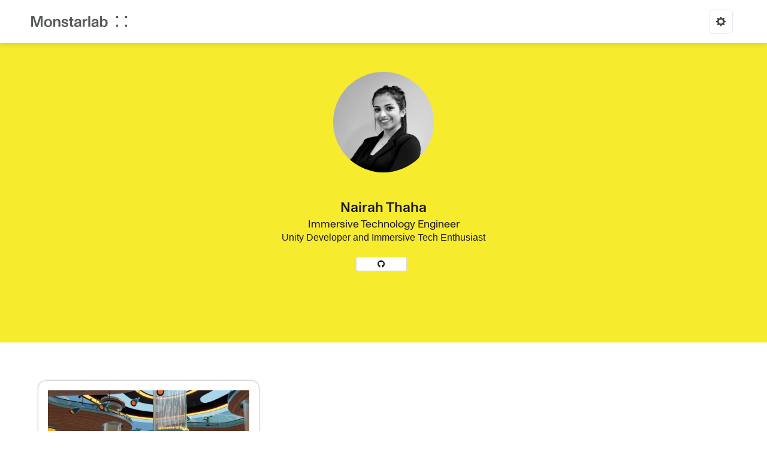

--- FILE ---
content_type: application/javascript; charset=utf-8
request_url: https://engineering.monstar-lab.com/_next/static/chunks/pages/%5Blang%5D/authors/%5Bslug%5D-af88eb46dbd808fb.js
body_size: 2231
content:
(self.webpackChunk_N_E=self.webpackChunk_N_E||[]).push([[648],{2034:function(t,e,n){(window.__NEXT_P=window.__NEXT_P||[]).push(["/[lang]/authors/[slug]",function(){return n(5746)}])},4670:function(t,e,n){"use strict";var r=n(5893),a=n(7294),i=n(1417),s=n(2814),c=n(2553),o=n(5492),l=n(7469),u=n(172),d=n.n(u),h=function(t){var e=t.twitterID,n=t.githubID;return(0,r.jsxs)(c.X2,{justify:"center",className:d().linkButtons,children:[e&&(0,r.jsx)("a",{href:"".concat(l._X.TWITTER,"/").concat(e),target:"_blank",rel:"noreferrer",children:(0,r.jsx)("div",{className:[d().linkButton,d().faTwitter].join(" "),children:(0,r.jsx)(o.Z,{className:d().snsIcon,size:22})})}),n&&(0,r.jsx)("a",{href:"".concat(l._X.GITHUB,"/").concat(n),target:"_blank",rel:"noreferrer",children:(0,r.jsx)("div",{className:[d().linkButton,d().faGithub].join(" "),children:(0,r.jsx)(s.G,{icon:i.zhw,className:d().snsIcon,width:22})})})]})};e.Z=(0,a.memo)(h)},3095:function(t,e,n){"use strict";var r=n(5893),a=n(7294),i=n(7476),s=n(9050),c=n(7608),o=n(7175),l=n(2567),u=n(5016),d=n(7978),h=n.n(d),m=function(t){var e=t.article,n=(0,l.bC)(e.image,e.categories);return(0,r.jsxs)("div",{className:h().cardWrapper,children:[(0,r.jsx)(c.Z,{as:"/post/".concat((0,l.nx)(e.slug)),href:"/post/[year]/[month]/[day]/[title]",children:(0,r.jsx)("a",{children:(0,r.jsx)("div",{className:h().imageWrapper,style:{backgroundImage:"url(".concat(l.kj).concat(n,")")}})})}),(0,r.jsx)(u.u,{level:2,className:h().date,children:(0,r.jsx)(s.Z,{dateString:e.date})}),(0,r.jsx)(u.X,{level:4,className:h().title,children:(0,r.jsx)(c.Z,{as:"/post/".concat((0,l.nx)(e.slug)),href:"/post/[year]/[month]/[day]/[title]",children:(0,r.jsx)("a",{children:e.title})})}),(0,r.jsx)(u.u,{level:2,className:h().excerpt,children:e.excerpt}),(0,r.jsx)(i.Z,{authors:e.authors}),e.categories&&(0,r.jsx)(o.Z,{categories:e.categories})]})};e.Z=(0,a.memo)(m)},7476:function(t,e,n){"use strict";var r=n(5893),a=n(7294),i=n(3181),s=n(7608),c=n(5016),o=n(2895),l=n.n(o),u=function(t){var e=t.authors,n=void 0===e?[]:e;return(0,r.jsxs)("div",{className:l().author,children:[(0,r.jsx)("div",{className:l().imageContainer,children:n.map((function(t){return(0,r.jsx)(s.Z,{as:"/".concat(t.permalink),href:"/authors/[slug]",children:(0,r.jsx)("a",{children:(0,r.jsx)(i.Z,{imageLink:t.authorImage,title:t.title,classStyle:l().image})})},t.title)}))}),(0,r.jsx)(c.u,{className:l().name,children:n.map((function(t,e){return(0,r.jsxs)(a.Fragment,{children:[(0,r.jsx)(s.Z,{as:"/".concat(t.permalink),href:"/authors/[slug]",children:(0,r.jsx)("a",{children:t.title})}),e<n.length-1?", ":""]},t.title)}))})]})};e.Z=(0,a.memo)(u)},3181:function(t,e,n){"use strict";var r=n(5893),a=n(7294),i=n(2567),s=n(7469),c=function(t){var e=t.imageLink,n=t.title,a=t.classStyle;return(0,r.jsx)("img",{src:e?"".concat(i.kj).concat(e):"".concat(i.kj).concat(s.py),alt:n,className:a})};e.Z=(0,a.memo)(c)},9050:function(t,e,n){"use strict";var r=n(5893),a=n(7294),i=n(3855),s=n(4797),c=n(7446),o=n(7469),l=function(t){var e=t.dateString,n=(0,c.Z)().locale,a=(0,i.Z)(e);return(0,r.jsx)("time",{dateTime:e,children:(0,s.Z)(a,o.tO[n])})};e.Z=(0,a.memo)(l)},7608:function(t,e,n){"use strict";var r=n(6042),a=n(9396),i=n(5893),s=n(1664),c=n.n(s),o=n(7446);e.Z=function(t){var e=(0,o.Z)().locale,n=t.as,s=t.href,l=(0,a.Z)((0,r.Z)({},t),{as:"/".concat(e).concat(n),href:"/[lang]".concat(s)});return(0,i.jsx)(c(),(0,r.Z)({},l))}},7175:function(t,e,n){"use strict";var r=n(5893),a=n(7294),i=n(7608),s=n(5016),c=n(2567),o=n(1101),l=n.n(o),u=function(t){var e=t.categories,n=void 0===e?[]:e;return(0,r.jsx)("div",{className:l().category,children:(0,r.jsx)(s.u,{className:l().row,children:n.map((function(t){return(0,r.jsx)(i.Z,{as:"/categories/".concat((0,c.PR)(t)),href:"/categories/[slug]",children:(0,r.jsx)("a",{className:l().name,children:t})},t)}))})})};e.Z=(0,a.memo)(u)},5492:function(t,e,n){"use strict";var r=n(5893),a=n(7294),i=function(t){var e=t.size,n=void 0===e?32:e,a=t.round,i=void 0!==a&&a,s=t.className,c=n,o=i?n:0;return(0,r.jsxs)("svg",{xmlns:"http://www.w3.org/2000/svg",viewBox:"0 0 64 64",width:o||c,height:o||c,className:s,children:[i&&(0,r.jsx)("circle",{cx:"32",cy:"32",r:"31",fill:"#000000"}),(0,r.jsx)("g",{transform:"translate(".concat(i?18:8,", ").concat(i?18:8,") scale(").concat(i?1.2:2.4,")"),children:(0,r.jsx)("path",{d:"M18.244 2.25h3.308l-7.227 8.26 8.502 11.24H16.17l-5.214-6.817L4.99 21.75H1.68l7.73-8.835L1.254 2.25H8.08l4.713 6.231zm-1.161 17.52h1.833L7.084 4.126H5.117z",fill:i?"#FFFFFF":"#000000"})})]})};e.Z=(0,a.memo)(i)},4260:function(t,e,n){"use strict";var r=n(6042),a=n(9396),i=n(9534),s=n(5893),c=n(7294),o=n(3967),l=n.n(o),u=n(7705),d=n.n(u),h=function(t){var e=t.children,n=t.className,c=(0,i.Z)(t,["children","className"]);return(0,s.jsx)("section",(0,a.Z)((0,r.Z)({className:l()(d().container,n)},c),{children:e}))};e.Z=(0,c.memo)(h)},3632:function(t,e,n){"use strict";var r=n(5893),a=n(7294),i=n(2553),s=n(3095),c=n(4260),o=n(8967),l=n.n(o),u=function(t){var e=t.posts,n=void 0===e?[]:e;return(0,r.jsx)(c.Z,{children:(0,r.jsx)(i.W2,{children:(0,r.jsx)(i.X2,{align:"stretch",children:n.length>0&&n.map((function(t){return(0,r.jsx)(i.JX,{xs:12,md:6,lg:4,className:l().articleContainer,children:(0,r.jsx)(s.Z,{article:t})},t.slug)}))})})})};e.Z=(0,a.memo)(u)},5746:function(t,e,n){"use strict";n.r(e),n.d(e,{__N_SSG:function(){return j},default:function(){return v}});var r=n(5893),a=n(7294),i=n(4676),s=n(3632),c=n(2553),o=n(4670),l=n(3181),u=n(5016),d=n(4260),h=n(6826),m=n.n(h),_=function(t){var e=t.title,n=t.image,a=t.occupation,i=t.description,s=t.twitterID,h=t.githubID;return(0,r.jsx)(d.Z,{className:m().section,children:(0,r.jsx)(c.W2,{children:(0,r.jsx)(c.X2,{justify:"center",children:(0,r.jsxs)(c.JX,{xs:12,lg:8,className:m().content,children:[(0,r.jsx)(l.Z,{imageLink:n,title:e,classStyle:m().image}),(0,r.jsx)(u.X,{level:4,medium:!0,className:m().title,children:e}),!!a&&(0,r.jsx)(u.u,{children:a}),!!i&&(0,r.jsx)("div",{dangerouslySetInnerHTML:{__html:i}}),(0,r.jsx)(o.Z,{twitterID:s,githubID:h})]})})})})},x=(0,a.memo)(_),f=n(1292),g=n(2567),j=!0,v=(0,a.memo)((function(t){var e=t.author,n=t.allAuthors,a=t.posts,c=t.localization,o=null===a||void 0===a?void 0:a.filter((function(t){var n;return(null===t||void 0===t||null===(n=t.authorIds)||void 0===n?void 0:n.indexOf(e.authorId))>-1})),l=(0,g.dM)(o,n,c.locale,{isHome:!1,isNeedExcerpt:!0});return(0,r.jsx)(f.iL,{localization:c,children:(0,r.jsxs)(i.Z,{children:[(0,r.jsx)(x,{title:e.title,image:e.authorImage,occupation:e.occupation,description:e.about,twitterID:e.twitter,githubID:e.github}),(0,r.jsx)(s.Z,{posts:l.posts})]})})}))},172:function(t){t.exports={linkButtons:"AuthorId_linkButtons___mB_W",linkButton:"AuthorId_linkButton__lTB82",faTwitter:"AuthorId_faTwitter__5WPbZ",faGithub:"AuthorId_faGithub__z7r_I",snsIcon:"AuthorId_snsIcon__Ke6L6"}},7978:function(t){t.exports={cardWrapper:"ArticleCard_cardWrapper__0XC1d",imageWrapper:"ArticleCard_imageWrapper__LxIto",title:"ArticleCard_title__TGaRA",date:"ArticleCard_date__o0v7p",excerpt:"ArticleCard_excerpt__OkyQf"}},2895:function(t){t.exports={author:"Author_author__KlkSa",imageContainer:"Author_imageContainer__gffnn",image:"Author_image__n8ZH2",name:"Author_name__4rgA_"}},1101:function(t){t.exports={category:"PostCategory_category__mHb4B",row:"PostCategory_row__pstiF",name:"PostCategory_name___1pM1"}},7705:function(t){t.exports={container:"Section_container__IL1XT"}},8967:function(t){t.exports={articleContainer:"ArticlesList_articleContainer__Uu9j2"}},6826:function(t){t.exports={section:"AuthorHeader_section__XtvUk",content:"AuthorHeader_content__5D2yl",title:"AuthorHeader_title__SVav8",image:"AuthorHeader_image__wH7D7"}}},function(t){t.O(0,[112,468,106,814,154,774,888,179],(function(){return e=2034,t(t.s=e);var e}));var e=t.O();_N_E=e}]);

--- FILE ---
content_type: application/javascript; charset=utf-8
request_url: https://engineering.monstar-lab.com/_next/static/chunks/106-de41f3c0f32a021e.js
body_size: 6510
content:
"use strict";(self.webpackChunk_N_E=self.webpackChunk_N_E||[]).push([[106],{3882:function(t,e,n){function r(t,e){if(e.length<t)throw new TypeError(t+" argument"+(t>1?"s":"")+" required, but only "+e.length+" present")}n.d(e,{Z:function(){return r}})},3946:function(t,e,n){function r(t){if(null===t||!0===t||!1===t)return NaN;var e=Number(t);return isNaN(e)?e:e<0?Math.ceil(e):Math.floor(e)}n.d(e,{Z:function(){return r}})},4797:function(t,e,n){n.d(e,{Z:function(){return at}});var r=n(3882);function a(t){(0,r.Z)(1,arguments);var e=Object.prototype.toString.call(t);return t instanceof Date||"object"===typeof t&&"[object Date]"===e?new Date(t.getTime()):"number"===typeof t||"[object Number]"===e?new Date(t):("string"!==typeof t&&"[object String]"!==e||"undefined"===typeof console||(console.warn("Starting with v2.0.0-beta.1 date-fns doesn't accept strings as date arguments. Please use `parseISO` to parse strings. See: https://git.io/fjule"),console.warn((new Error).stack)),new Date(NaN))}function i(t){(0,r.Z)(1,arguments);var e=a(t);return!isNaN(e)}var o={lessThanXSeconds:{one:"less than a second",other:"less than {{count}} seconds"},xSeconds:{one:"1 second",other:"{{count}} seconds"},halfAMinute:"half a minute",lessThanXMinutes:{one:"less than a minute",other:"less than {{count}} minutes"},xMinutes:{one:"1 minute",other:"{{count}} minutes"},aboutXHours:{one:"about 1 hour",other:"about {{count}} hours"},xHours:{one:"1 hour",other:"{{count}} hours"},xDays:{one:"1 day",other:"{{count}} days"},aboutXWeeks:{one:"about 1 week",other:"about {{count}} weeks"},xWeeks:{one:"1 week",other:"{{count}} weeks"},aboutXMonths:{one:"about 1 month",other:"about {{count}} months"},xMonths:{one:"1 month",other:"{{count}} months"},aboutXYears:{one:"about 1 year",other:"about {{count}} years"},xYears:{one:"1 year",other:"{{count}} years"},overXYears:{one:"over 1 year",other:"over {{count}} years"},almostXYears:{one:"almost 1 year",other:"almost {{count}} years"}};function u(t){return function(){var e=arguments.length>0&&void 0!==arguments[0]?arguments[0]:{},n=e.width?String(e.width):t.defaultWidth,r=t.formats[n]||t.formats[t.defaultWidth];return r}}var s={date:u({formats:{full:"EEEE, MMMM do, y",long:"MMMM do, y",medium:"MMM d, y",short:"MM/dd/yyyy"},defaultWidth:"full"}),time:u({formats:{full:"h:mm:ss a zzzz",long:"h:mm:ss a z",medium:"h:mm:ss a",short:"h:mm a"},defaultWidth:"full"}),dateTime:u({formats:{full:"{{date}} 'at' {{time}}",long:"{{date}} 'at' {{time}}",medium:"{{date}}, {{time}}",short:"{{date}}, {{time}}"},defaultWidth:"full"})},d={lastWeek:"'last' eeee 'at' p",yesterday:"'yesterday at' p",today:"'today at' p",tomorrow:"'tomorrow at' p",nextWeek:"eeee 'at' p",other:"P"};function c(t){return function(e,n){var r,a=n||{};if("formatting"===(a.context?String(a.context):"standalone")&&t.formattingValues){var i=t.defaultFormattingWidth||t.defaultWidth,o=a.width?String(a.width):i;r=t.formattingValues[o]||t.formattingValues[i]}else{var u=t.defaultWidth,s=a.width?String(a.width):t.defaultWidth;r=t.values[s]||t.values[u]}return r[t.argumentCallback?t.argumentCallback(e):e]}}var l={ordinalNumber:function(t,e){var n=Number(t),r=n%100;if(r>20||r<10)switch(r%10){case 1:return n+"st";case 2:return n+"nd";case 3:return n+"rd"}return n+"th"},era:c({values:{narrow:["B","A"],abbreviated:["BC","AD"],wide:["Before Christ","Anno Domini"]},defaultWidth:"wide"}),quarter:c({values:{narrow:["1","2","3","4"],abbreviated:["Q1","Q2","Q3","Q4"],wide:["1st quarter","2nd quarter","3rd quarter","4th quarter"]},defaultWidth:"wide",argumentCallback:function(t){return Number(t)-1}}),month:c({values:{narrow:["J","F","M","A","M","J","J","A","S","O","N","D"],abbreviated:["Jan","Feb","Mar","Apr","May","Jun","Jul","Aug","Sep","Oct","Nov","Dec"],wide:["January","February","March","April","May","June","July","August","September","October","November","December"]},defaultWidth:"wide"}),day:c({values:{narrow:["S","M","T","W","T","F","S"],short:["Su","Mo","Tu","We","Th","Fr","Sa"],abbreviated:["Sun","Mon","Tue","Wed","Thu","Fri","Sat"],wide:["Sunday","Monday","Tuesday","Wednesday","Thursday","Friday","Saturday"]},defaultWidth:"wide"}),dayPeriod:c({values:{narrow:{am:"a",pm:"p",midnight:"mi",noon:"n",morning:"morning",afternoon:"afternoon",evening:"evening",night:"night"},abbreviated:{am:"AM",pm:"PM",midnight:"midnight",noon:"noon",morning:"morning",afternoon:"afternoon",evening:"evening",night:"night"},wide:{am:"a.m.",pm:"p.m.",midnight:"midnight",noon:"noon",morning:"morning",afternoon:"afternoon",evening:"evening",night:"night"}},defaultWidth:"wide",formattingValues:{narrow:{am:"a",pm:"p",midnight:"mi",noon:"n",morning:"in the morning",afternoon:"in the afternoon",evening:"in the evening",night:"at night"},abbreviated:{am:"AM",pm:"PM",midnight:"midnight",noon:"noon",morning:"in the morning",afternoon:"in the afternoon",evening:"in the evening",night:"at night"},wide:{am:"a.m.",pm:"p.m.",midnight:"midnight",noon:"noon",morning:"in the morning",afternoon:"in the afternoon",evening:"in the evening",night:"at night"}},defaultFormattingWidth:"wide"})};function f(t){return function(e){var n=arguments.length>1&&void 0!==arguments[1]?arguments[1]:{},r=n.width,a=r&&t.matchPatterns[r]||t.matchPatterns[t.defaultMatchWidth],i=e.match(a);if(!i)return null;var o,u=i[0],s=r&&t.parsePatterns[r]||t.parsePatterns[t.defaultParseWidth],d=Array.isArray(s)?m(s,(function(t){return t.test(u)})):h(s,(function(t){return t.test(u)}));o=t.valueCallback?t.valueCallback(d):d,o=n.valueCallback?n.valueCallback(o):o;var c=e.slice(u.length);return{value:o,rest:c}}}function h(t,e){for(var n in t)if(t.hasOwnProperty(n)&&e(t[n]))return n}function m(t,e){for(var n=0;n<t.length;n++)if(e(t[n]))return n}var g,w={ordinalNumber:(g={matchPattern:/^(\d+)(th|st|nd|rd)?/i,parsePattern:/\d+/i,valueCallback:function(t){return parseInt(t,10)}},function(t){var e=arguments.length>1&&void 0!==arguments[1]?arguments[1]:{},n=t.match(g.matchPattern);if(!n)return null;var r=n[0],a=t.match(g.parsePattern);if(!a)return null;var i=g.valueCallback?g.valueCallback(a[0]):a[0];i=e.valueCallback?e.valueCallback(i):i;var o=t.slice(r.length);return{value:i,rest:o}}),era:f({matchPatterns:{narrow:/^(b|a)/i,abbreviated:/^(b\.?\s?c\.?|b\.?\s?c\.?\s?e\.?|a\.?\s?d\.?|c\.?\s?e\.?)/i,wide:/^(before christ|before common era|anno domini|common era)/i},defaultMatchWidth:"wide",parsePatterns:{any:[/^b/i,/^(a|c)/i]},defaultParseWidth:"any"}),quarter:f({matchPatterns:{narrow:/^[1234]/i,abbreviated:/^q[1234]/i,wide:/^[1234](th|st|nd|rd)? quarter/i},defaultMatchWidth:"wide",parsePatterns:{any:[/1/i,/2/i,/3/i,/4/i]},defaultParseWidth:"any",valueCallback:function(t){return t+1}}),month:f({matchPatterns:{narrow:/^[jfmasond]/i,abbreviated:/^(jan|feb|mar|apr|may|jun|jul|aug|sep|oct|nov|dec)/i,wide:/^(january|february|march|april|may|june|july|august|september|october|november|december)/i},defaultMatchWidth:"wide",parsePatterns:{narrow:[/^j/i,/^f/i,/^m/i,/^a/i,/^m/i,/^j/i,/^j/i,/^a/i,/^s/i,/^o/i,/^n/i,/^d/i],any:[/^ja/i,/^f/i,/^mar/i,/^ap/i,/^may/i,/^jun/i,/^jul/i,/^au/i,/^s/i,/^o/i,/^n/i,/^d/i]},defaultParseWidth:"any"}),day:f({matchPatterns:{narrow:/^[smtwf]/i,short:/^(su|mo|tu|we|th|fr|sa)/i,abbreviated:/^(sun|mon|tue|wed|thu|fri|sat)/i,wide:/^(sunday|monday|tuesday|wednesday|thursday|friday|saturday)/i},defaultMatchWidth:"wide",parsePatterns:{narrow:[/^s/i,/^m/i,/^t/i,/^w/i,/^t/i,/^f/i,/^s/i],any:[/^su/i,/^m/i,/^tu/i,/^w/i,/^th/i,/^f/i,/^sa/i]},defaultParseWidth:"any"}),dayPeriod:f({matchPatterns:{narrow:/^(a|p|mi|n|(in the|at) (morning|afternoon|evening|night))/i,any:/^([ap]\.?\s?m\.?|midnight|noon|(in the|at) (morning|afternoon|evening|night))/i},defaultMatchWidth:"any",parsePatterns:{any:{am:/^a/i,pm:/^p/i,midnight:/^mi/i,noon:/^no/i,morning:/morning/i,afternoon:/afternoon/i,evening:/evening/i,night:/night/i}},defaultParseWidth:"any"})},v={code:"en-US",formatDistance:function(t,e,n){var r;return n=n||{},r="string"===typeof o[t]?o[t]:1===e?o[t].one:o[t].other.replace("{{count}}",e),n.addSuffix?n.comparison>0?"in "+r:r+" ago":r},formatLong:s,formatRelative:function(t,e,n,r){return d[t]},localize:l,match:w,options:{weekStartsOn:0,firstWeekContainsDate:1}},b=n(3946);function y(t,e){(0,r.Z)(2,arguments);var n=a(t).getTime(),i=(0,b.Z)(e);return new Date(n+i)}function p(t,e){(0,r.Z)(2,arguments);var n=(0,b.Z)(e);return y(t,-n)}function T(t,e){for(var n=t<0?"-":"",r=Math.abs(t).toString();r.length<e;)r="0"+r;return n+r}var C={y:function(t,e){var n=t.getUTCFullYear(),r=n>0?n:1-n;return T("yy"===e?r%100:r,e.length)},M:function(t,e){var n=t.getUTCMonth();return"M"===e?String(n+1):T(n+1,2)},d:function(t,e){return T(t.getUTCDate(),e.length)},a:function(t,e){var n=t.getUTCHours()/12>=1?"pm":"am";switch(e){case"a":case"aa":return n.toUpperCase();case"aaa":return n;case"aaaaa":return n[0];default:return"am"===n?"a.m.":"p.m."}},h:function(t,e){return T(t.getUTCHours()%12||12,e.length)},H:function(t,e){return T(t.getUTCHours(),e.length)},m:function(t,e){return T(t.getUTCMinutes(),e.length)},s:function(t,e){return T(t.getUTCSeconds(),e.length)},S:function(t,e){var n=e.length,r=t.getUTCMilliseconds();return T(Math.floor(r*Math.pow(10,n-3)),e.length)}},D=864e5;function M(t){(0,r.Z)(1,arguments);var e=1,n=a(t),i=n.getUTCDay(),o=(i<e?7:0)+i-e;return n.setUTCDate(n.getUTCDate()-o),n.setUTCHours(0,0,0,0),n}function U(t){(0,r.Z)(1,arguments);var e=a(t),n=e.getUTCFullYear(),i=new Date(0);i.setUTCFullYear(n+1,0,4),i.setUTCHours(0,0,0,0);var o=M(i),u=new Date(0);u.setUTCFullYear(n,0,4),u.setUTCHours(0,0,0,0);var s=M(u);return e.getTime()>=o.getTime()?n+1:e.getTime()>=s.getTime()?n:n-1}function x(t){(0,r.Z)(1,arguments);var e=U(t),n=new Date(0);n.setUTCFullYear(e,0,4),n.setUTCHours(0,0,0,0);var a=M(n);return a}var k=6048e5;function N(t,e){(0,r.Z)(1,arguments);var n=e||{},i=n.locale,o=i&&i.options&&i.options.weekStartsOn,u=null==o?0:(0,b.Z)(o),s=null==n.weekStartsOn?u:(0,b.Z)(n.weekStartsOn);if(!(s>=0&&s<=6))throw new RangeError("weekStartsOn must be between 0 and 6 inclusively");var d=a(t),c=d.getUTCDay(),l=(c<s?7:0)+c-s;return d.setUTCDate(d.getUTCDate()-l),d.setUTCHours(0,0,0,0),d}function P(t,e){(0,r.Z)(1,arguments);var n=a(t,e),i=n.getUTCFullYear(),o=e||{},u=o.locale,s=u&&u.options&&u.options.firstWeekContainsDate,d=null==s?1:(0,b.Z)(s),c=null==o.firstWeekContainsDate?d:(0,b.Z)(o.firstWeekContainsDate);if(!(c>=1&&c<=7))throw new RangeError("firstWeekContainsDate must be between 1 and 7 inclusively");var l=new Date(0);l.setUTCFullYear(i+1,0,c),l.setUTCHours(0,0,0,0);var f=N(l,e),h=new Date(0);h.setUTCFullYear(i,0,c),h.setUTCHours(0,0,0,0);var m=N(h,e);return n.getTime()>=f.getTime()?i+1:n.getTime()>=m.getTime()?i:i-1}function S(t,e){(0,r.Z)(1,arguments);var n=e||{},a=n.locale,i=a&&a.options&&a.options.firstWeekContainsDate,o=null==i?1:(0,b.Z)(i),u=null==n.firstWeekContainsDate?o:(0,b.Z)(n.firstWeekContainsDate),s=P(t,e),d=new Date(0);d.setUTCFullYear(s,0,u),d.setUTCHours(0,0,0,0);var c=N(d,e);return c}var W=6048e5;var Y="midnight",E="noon",Z="morning",O="afternoon",q="evening",F="night",H={G:function(t,e,n){var r=t.getUTCFullYear()>0?1:0;switch(e){case"G":case"GG":case"GGG":return n.era(r,{width:"abbreviated"});case"GGGGG":return n.era(r,{width:"narrow"});default:return n.era(r,{width:"wide"})}},y:function(t,e,n){if("yo"===e){var r=t.getUTCFullYear(),a=r>0?r:1-r;return n.ordinalNumber(a,{unit:"year"})}return C.y(t,e)},Y:function(t,e,n,r){var a=P(t,r),i=a>0?a:1-a;return"YY"===e?T(i%100,2):"Yo"===e?n.ordinalNumber(i,{unit:"year"}):T(i,e.length)},R:function(t,e){return T(U(t),e.length)},u:function(t,e){return T(t.getUTCFullYear(),e.length)},Q:function(t,e,n){var r=Math.ceil((t.getUTCMonth()+1)/3);switch(e){case"Q":return String(r);case"QQ":return T(r,2);case"Qo":return n.ordinalNumber(r,{unit:"quarter"});case"QQQ":return n.quarter(r,{width:"abbreviated",context:"formatting"});case"QQQQQ":return n.quarter(r,{width:"narrow",context:"formatting"});default:return n.quarter(r,{width:"wide",context:"formatting"})}},q:function(t,e,n){var r=Math.ceil((t.getUTCMonth()+1)/3);switch(e){case"q":return String(r);case"qq":return T(r,2);case"qo":return n.ordinalNumber(r,{unit:"quarter"});case"qqq":return n.quarter(r,{width:"abbreviated",context:"standalone"});case"qqqqq":return n.quarter(r,{width:"narrow",context:"standalone"});default:return n.quarter(r,{width:"wide",context:"standalone"})}},M:function(t,e,n){var r=t.getUTCMonth();switch(e){case"M":case"MM":return C.M(t,e);case"Mo":return n.ordinalNumber(r+1,{unit:"month"});case"MMM":return n.month(r,{width:"abbreviated",context:"formatting"});case"MMMMM":return n.month(r,{width:"narrow",context:"formatting"});default:return n.month(r,{width:"wide",context:"formatting"})}},L:function(t,e,n){var r=t.getUTCMonth();switch(e){case"L":return String(r+1);case"LL":return T(r+1,2);case"Lo":return n.ordinalNumber(r+1,{unit:"month"});case"LLL":return n.month(r,{width:"abbreviated",context:"standalone"});case"LLLLL":return n.month(r,{width:"narrow",context:"standalone"});default:return n.month(r,{width:"wide",context:"standalone"})}},w:function(t,e,n,i){var o=function(t,e){(0,r.Z)(1,arguments);var n=a(t),i=N(n,e).getTime()-S(n,e).getTime();return Math.round(i/W)+1}(t,i);return"wo"===e?n.ordinalNumber(o,{unit:"week"}):T(o,e.length)},I:function(t,e,n){var i=function(t){(0,r.Z)(1,arguments);var e=a(t),n=M(e).getTime()-x(e).getTime();return Math.round(n/k)+1}(t);return"Io"===e?n.ordinalNumber(i,{unit:"week"}):T(i,e.length)},d:function(t,e,n){return"do"===e?n.ordinalNumber(t.getUTCDate(),{unit:"date"}):C.d(t,e)},D:function(t,e,n){var i=function(t){(0,r.Z)(1,arguments);var e=a(t),n=e.getTime();e.setUTCMonth(0,1),e.setUTCHours(0,0,0,0);var i=e.getTime(),o=n-i;return Math.floor(o/D)+1}(t);return"Do"===e?n.ordinalNumber(i,{unit:"dayOfYear"}):T(i,e.length)},E:function(t,e,n){var r=t.getUTCDay();switch(e){case"E":case"EE":case"EEE":return n.day(r,{width:"abbreviated",context:"formatting"});case"EEEEE":return n.day(r,{width:"narrow",context:"formatting"});case"EEEEEE":return n.day(r,{width:"short",context:"formatting"});default:return n.day(r,{width:"wide",context:"formatting"})}},e:function(t,e,n,r){var a=t.getUTCDay(),i=(a-r.weekStartsOn+8)%7||7;switch(e){case"e":return String(i);case"ee":return T(i,2);case"eo":return n.ordinalNumber(i,{unit:"day"});case"eee":return n.day(a,{width:"abbreviated",context:"formatting"});case"eeeee":return n.day(a,{width:"narrow",context:"formatting"});case"eeeeee":return n.day(a,{width:"short",context:"formatting"});default:return n.day(a,{width:"wide",context:"formatting"})}},c:function(t,e,n,r){var a=t.getUTCDay(),i=(a-r.weekStartsOn+8)%7||7;switch(e){case"c":return String(i);case"cc":return T(i,e.length);case"co":return n.ordinalNumber(i,{unit:"day"});case"ccc":return n.day(a,{width:"abbreviated",context:"standalone"});case"ccccc":return n.day(a,{width:"narrow",context:"standalone"});case"cccccc":return n.day(a,{width:"short",context:"standalone"});default:return n.day(a,{width:"wide",context:"standalone"})}},i:function(t,e,n){var r=t.getUTCDay(),a=0===r?7:r;switch(e){case"i":return String(a);case"ii":return T(a,e.length);case"io":return n.ordinalNumber(a,{unit:"day"});case"iii":return n.day(r,{width:"abbreviated",context:"formatting"});case"iiiii":return n.day(r,{width:"narrow",context:"formatting"});case"iiiiii":return n.day(r,{width:"short",context:"formatting"});default:return n.day(r,{width:"wide",context:"formatting"})}},a:function(t,e,n){var r=t.getUTCHours()/12>=1?"pm":"am";switch(e){case"a":case"aa":return n.dayPeriod(r,{width:"abbreviated",context:"formatting"});case"aaa":return n.dayPeriod(r,{width:"abbreviated",context:"formatting"}).toLowerCase();case"aaaaa":return n.dayPeriod(r,{width:"narrow",context:"formatting"});default:return n.dayPeriod(r,{width:"wide",context:"formatting"})}},b:function(t,e,n){var r,a=t.getUTCHours();switch(r=12===a?E:0===a?Y:a/12>=1?"pm":"am",e){case"b":case"bb":return n.dayPeriod(r,{width:"abbreviated",context:"formatting"});case"bbb":return n.dayPeriod(r,{width:"abbreviated",context:"formatting"}).toLowerCase();case"bbbbb":return n.dayPeriod(r,{width:"narrow",context:"formatting"});default:return n.dayPeriod(r,{width:"wide",context:"formatting"})}},B:function(t,e,n){var r,a=t.getUTCHours();switch(r=a>=17?q:a>=12?O:a>=4?Z:F,e){case"B":case"BB":case"BBB":return n.dayPeriod(r,{width:"abbreviated",context:"formatting"});case"BBBBB":return n.dayPeriod(r,{width:"narrow",context:"formatting"});default:return n.dayPeriod(r,{width:"wide",context:"formatting"})}},h:function(t,e,n){if("ho"===e){var r=t.getUTCHours()%12;return 0===r&&(r=12),n.ordinalNumber(r,{unit:"hour"})}return C.h(t,e)},H:function(t,e,n){return"Ho"===e?n.ordinalNumber(t.getUTCHours(),{unit:"hour"}):C.H(t,e)},K:function(t,e,n){var r=t.getUTCHours()%12;return"Ko"===e?n.ordinalNumber(r,{unit:"hour"}):T(r,e.length)},k:function(t,e,n){var r=t.getUTCHours();return 0===r&&(r=24),"ko"===e?n.ordinalNumber(r,{unit:"hour"}):T(r,e.length)},m:function(t,e,n){return"mo"===e?n.ordinalNumber(t.getUTCMinutes(),{unit:"minute"}):C.m(t,e)},s:function(t,e,n){return"so"===e?n.ordinalNumber(t.getUTCSeconds(),{unit:"second"}):C.s(t,e)},S:function(t,e){return C.S(t,e)},X:function(t,e,n,r){var a=(r._originalDate||t).getTimezoneOffset();if(0===a)return"Z";switch(e){case"X":return j(a);case"XXXX":case"XX":return L(a);default:return L(a,":")}},x:function(t,e,n,r){var a=(r._originalDate||t).getTimezoneOffset();switch(e){case"x":return j(a);case"xxxx":case"xx":return L(a);default:return L(a,":")}},O:function(t,e,n,r){var a=(r._originalDate||t).getTimezoneOffset();switch(e){case"O":case"OO":case"OOO":return"GMT"+z(a,":");default:return"GMT"+L(a,":")}},z:function(t,e,n,r){var a=(r._originalDate||t).getTimezoneOffset();switch(e){case"z":case"zz":case"zzz":return"GMT"+z(a,":");default:return"GMT"+L(a,":")}},t:function(t,e,n,r){var a=r._originalDate||t;return T(Math.floor(a.getTime()/1e3),e.length)},T:function(t,e,n,r){return T((r._originalDate||t).getTime(),e.length)}};function z(t,e){var n=t>0?"-":"+",r=Math.abs(t),a=Math.floor(r/60),i=r%60;if(0===i)return n+String(a);var o=e||"";return n+String(a)+o+T(i,2)}function j(t,e){return t%60===0?(t>0?"-":"+")+T(Math.abs(t)/60,2):L(t,e)}function L(t,e){var n=e||"",r=t>0?"-":"+",a=Math.abs(t);return r+T(Math.floor(a/60),2)+n+T(a%60,2)}var Q=H;function A(t,e){switch(t){case"P":return e.date({width:"short"});case"PP":return e.date({width:"medium"});case"PPP":return e.date({width:"long"});default:return e.date({width:"full"})}}function G(t,e){switch(t){case"p":return e.time({width:"short"});case"pp":return e.time({width:"medium"});case"ppp":return e.time({width:"long"});default:return e.time({width:"full"})}}var R={p:G,P:function(t,e){var n,r=t.match(/(P+)(p+)?/),a=r[1],i=r[2];if(!i)return A(t,e);switch(a){case"P":n=e.dateTime({width:"short"});break;case"PP":n=e.dateTime({width:"medium"});break;case"PPP":n=e.dateTime({width:"long"});break;default:n=e.dateTime({width:"full"})}return n.replace("{{date}}",A(a,e)).replace("{{time}}",G(i,e))}},X=R;function B(t){var e=new Date(Date.UTC(t.getFullYear(),t.getMonth(),t.getDate(),t.getHours(),t.getMinutes(),t.getSeconds(),t.getMilliseconds()));return e.setUTCFullYear(t.getFullYear()),t.getTime()-e.getTime()}var I=["D","DD"],_=["YY","YYYY"];function J(t){return-1!==I.indexOf(t)}function $(t){return-1!==_.indexOf(t)}function V(t,e,n){if("YYYY"===t)throw new RangeError("Use `yyyy` instead of `YYYY` (in `".concat(e,"`) for formatting years to the input `").concat(n,"`; see: https://git.io/fxCyr"));if("YY"===t)throw new RangeError("Use `yy` instead of `YY` (in `".concat(e,"`) for formatting years to the input `").concat(n,"`; see: https://git.io/fxCyr"));if("D"===t)throw new RangeError("Use `d` instead of `D` (in `".concat(e,"`) for formatting days of the month to the input `").concat(n,"`; see: https://git.io/fxCyr"));if("DD"===t)throw new RangeError("Use `dd` instead of `DD` (in `".concat(e,"`) for formatting days of the month to the input `").concat(n,"`; see: https://git.io/fxCyr"))}var K=/[yYQqMLwIdDecihHKkms]o|(\w)\1*|''|'(''|[^'])+('|$)|./g,tt=/P+p+|P+|p+|''|'(''|[^'])+('|$)|./g,et=/^'([^]*?)'?$/,nt=/''/g,rt=/[a-zA-Z]/;function at(t,e,n){(0,r.Z)(2,arguments);var o=String(e),u=n||{},s=u.locale||v,d=s.options&&s.options.firstWeekContainsDate,c=null==d?1:(0,b.Z)(d),l=null==u.firstWeekContainsDate?c:(0,b.Z)(u.firstWeekContainsDate);if(!(l>=1&&l<=7))throw new RangeError("firstWeekContainsDate must be between 1 and 7 inclusively");var f=s.options&&s.options.weekStartsOn,h=null==f?0:(0,b.Z)(f),m=null==u.weekStartsOn?h:(0,b.Z)(u.weekStartsOn);if(!(m>=0&&m<=6))throw new RangeError("weekStartsOn must be between 0 and 6 inclusively");if(!s.localize)throw new RangeError("locale must contain localize property");if(!s.formatLong)throw new RangeError("locale must contain formatLong property");var g=a(t);if(!i(g))throw new RangeError("Invalid time value");var w=B(g),y=p(g,w),T={firstWeekContainsDate:l,weekStartsOn:m,locale:s,_originalDate:g},C=o.match(tt).map((function(t){var e=t[0];return"p"===e||"P"===e?(0,X[e])(t,s.formatLong,T):t})).join("").match(K).map((function(n){if("''"===n)return"'";var r=n[0];if("'"===r)return it(n);var a=Q[r];if(a)return!u.useAdditionalWeekYearTokens&&$(n)&&V(n,e,t),!u.useAdditionalDayOfYearTokens&&J(n)&&V(n,e,t),a(y,n,s.localize,T);if(r.match(rt))throw new RangeError("Format string contains an unescaped latin alphabet character `"+r+"`");return n})).join("");return C}function it(t){return t.match(et)[1].replace(nt,"'")}},3855:function(t,e,n){n.d(e,{Z:function(){return c}});var r=n(3946),a=n(3882),i=36e5,o={dateTimeDelimiter:/[T ]/,timeZoneDelimiter:/[Z ]/i,timezone:/([Z+-].*)$/},u=/^-?(?:(\d{3})|(\d{2})(?:-?(\d{2}))?|W(\d{2})(?:-?(\d{1}))?|)$/,s=/^(\d{2}(?:[.,]\d*)?)(?::?(\d{2}(?:[.,]\d*)?))?(?::?(\d{2}(?:[.,]\d*)?))?$/,d=/^([+-])(\d{2})(?::?(\d{2}))?$/;function c(t,e){(0,a.Z)(1,arguments);var n=e||{},i=null==n.additionalDigits?2:(0,r.Z)(n.additionalDigits);if(2!==i&&1!==i&&0!==i)throw new RangeError("additionalDigits must be 0, 1 or 2");if("string"!==typeof t&&"[object String]"!==Object.prototype.toString.call(t))return new Date(NaN);var o,u=l(t);if(u.date){var s=f(u.date,i);o=h(s.restDateString,s.year)}if(isNaN(o)||!o)return new Date(NaN);var d,c=o.getTime(),m=0;if(u.time&&(m=g(u.time),isNaN(m)||null===m))return new Date(NaN);if(!u.timezone){var w=new Date(c+m),b=new Date(0);return b.setFullYear(w.getUTCFullYear(),w.getUTCMonth(),w.getUTCDate()),b.setHours(w.getUTCHours(),w.getUTCMinutes(),w.getUTCSeconds(),w.getUTCMilliseconds()),b}return d=v(u.timezone),isNaN(d)?new Date(NaN):new Date(c+m+d)}function l(t){var e,n={},r=t.split(o.dateTimeDelimiter);if(r.length>2)return n;if(/:/.test(r[0])?(n.date=null,e=r[0]):(n.date=r[0],e=r[1],o.timeZoneDelimiter.test(n.date)&&(n.date=t.split(o.timeZoneDelimiter)[0],e=t.substr(n.date.length,t.length))),e){var a=o.timezone.exec(e);a?(n.time=e.replace(a[1],""),n.timezone=a[1]):n.time=e}return n}function f(t,e){var n=new RegExp("^(?:(\\d{4}|[+-]\\d{"+(4+e)+"})|(\\d{2}|[+-]\\d{"+(2+e)+"})$)"),r=t.match(n);if(!r)return{year:null};var a=r[1]&&parseInt(r[1]),i=r[2]&&parseInt(r[2]);return{year:null==i?a:100*i,restDateString:t.slice((r[1]||r[2]).length)}}function h(t,e){if(null===e)return null;var n=t.match(u);if(!n)return null;var r=!!n[4],a=m(n[1]),i=m(n[2])-1,o=m(n[3]),s=m(n[4]),d=m(n[5])-1;if(r)return function(t,e,n){return e>=1&&e<=53&&n>=0&&n<=6}(0,s,d)?function(t,e,n){var r=new Date(0);r.setUTCFullYear(t,0,4);var a=r.getUTCDay()||7,i=7*(e-1)+n+1-a;return r.setUTCDate(r.getUTCDate()+i),r}(e,s,d):new Date(NaN);var c=new Date(0);return function(t,e,n){return e>=0&&e<=11&&n>=1&&n<=(b[e]||(y(t)?29:28))}(e,i,o)&&function(t,e){return e>=1&&e<=(y(t)?366:365)}(e,a)?(c.setUTCFullYear(e,i,Math.max(a,o)),c):new Date(NaN)}function m(t){return t?parseInt(t):1}function g(t){var e=t.match(s);if(!e)return null;var n=w(e[1]),r=w(e[2]),a=w(e[3]);return function(t,e,n){if(24===t)return 0===e&&0===n;return n>=0&&n<60&&e>=0&&e<60&&t>=0&&t<25}(n,r,a)?n*i+6e4*r+1e3*a:NaN}function w(t){return t&&parseFloat(t.replace(",","."))||0}function v(t){if("Z"===t)return 0;var e=t.match(d);if(!e)return 0;var n="+"===e[1]?-1:1,r=parseInt(e[2]),a=e[3]&&parseInt(e[3])||0;return function(t,e){return e>=0&&e<=59}(0,a)?n*(r*i+6e4*a):NaN}var b=[31,null,31,30,31,30,31,31,30,31,30,31];function y(t){return t%400===0||t%4===0&&t%100}}}]);